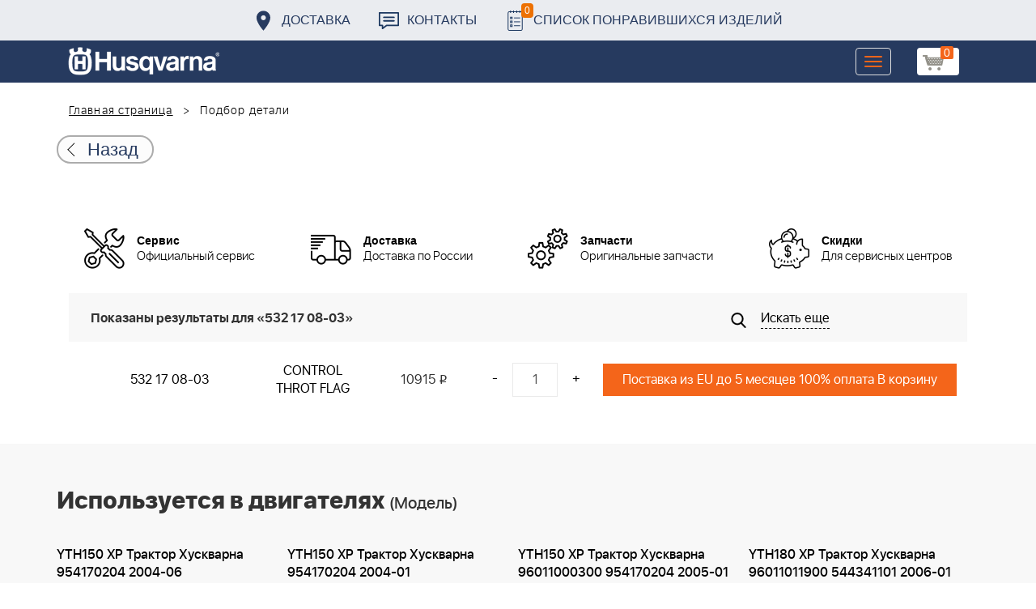

--- FILE ---
content_type: text/html; charset=UTF-8
request_url: https://benzolider.spb.ru/ajax/updatepricedetail.php
body_size: -61
content:
{"COST":10915}